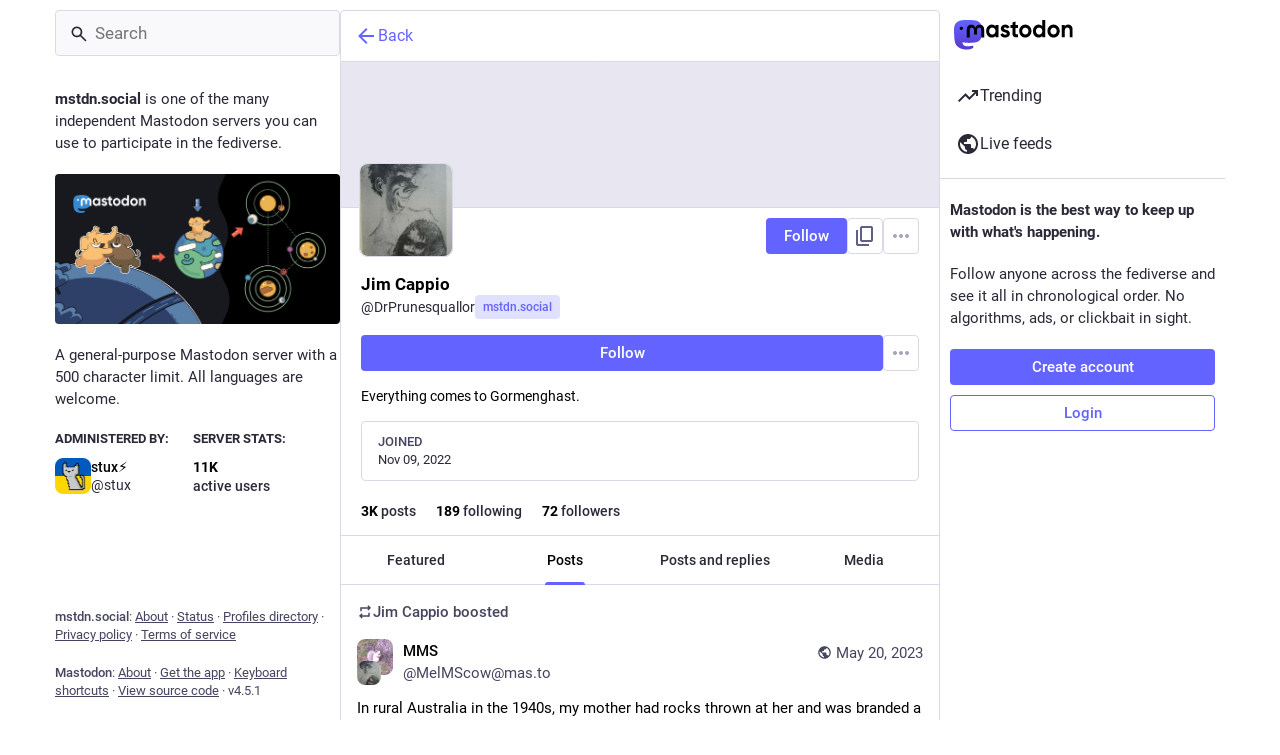

--- FILE ---
content_type: text/html; charset=utf-8
request_url: https://mstdn.social/@DrPrunesquallor
body_size: 15893
content:
<!DOCTYPE html>
<html lang='en'>
<head>
<meta charset='utf-8'>
<meta content='width=device-width, initial-scale=1, viewport-fit=cover' name='viewport'>
<link href='https://media.mstdn.social' rel='dns-prefetch'>
<link href='/packs/assets/favicon-16x16-74JBPGmr.png' rel='icon' sizes='16x16' type='image/png'>
<link href='/packs/assets/favicon-32x32-CiQz7Niw.png' rel='icon' sizes='32x32' type='image/png'>
<link href='/packs/assets/favicon-48x48-DMnduFKh.png' rel='icon' sizes='48x48' type='image/png'>
<link href='/packs/assets/apple-touch-icon-57x57-BsPGHSez.png' rel='apple-touch-icon' sizes='57x57'>
<link href='/packs/assets/apple-touch-icon-60x60-CQE7yLDO.png' rel='apple-touch-icon' sizes='60x60'>
<link href='/packs/assets/android-chrome-72x72-9LRpA3QN.png' rel='apple-touch-icon' sizes='72x72'>
<link href='/packs/assets/apple-touch-icon-76x76-BPRp9FS0.png' rel='apple-touch-icon' sizes='76x76'>
<link href='/packs/assets/apple-touch-icon-114x114-Ch7jwTNh.png' rel='apple-touch-icon' sizes='114x114'>
<link href='/packs/assets/apple-touch-icon-120x120-W9xwzzUZ.png' rel='apple-touch-icon' sizes='120x120'>
<link href='/packs/assets/android-chrome-144x144-D-ewI-KZ.png' rel='apple-touch-icon' sizes='144x144'>
<link href='/packs/assets/apple-touch-icon-152x152-s3oy-zRw.png' rel='apple-touch-icon' sizes='152x152'>
<link href='/packs/assets/apple-touch-icon-167x167-DdVi4pJj.png' rel='apple-touch-icon' sizes='167x167'>
<link href='/packs/assets/apple-touch-icon-180x180-DSCV_HvQ.png' rel='apple-touch-icon' sizes='180x180'>
<link href='/packs/assets/apple-touch-icon-1024x1024-B3Tu3EqI.png' rel='apple-touch-icon' sizes='1024x1024'>
<link color='#6364FF' href='/packs/assets/logo-symbol-icon-BQIzGafT.svg' rel='mask-icon'>
<link href='/manifest' rel='manifest'>
<meta name="theme-color" content="#181820" media="(prefers-color-scheme: dark)"><meta name="theme-color" content="#ffffff" media="(prefers-color-scheme: light)">
<meta content='yes' name='mobile-web-app-capable'>
<title>Jim Cappio (@DrPrunesquallor@mstdn.social) - Mastodon 🐘</title>
<link rel="stylesheet" crossorigin="anonymous" href="/packs/assets/themes/mastodon-light-a6xckxij.css" integrity="sha384-SM3ac62P8EzAfisG+TjcxDTJsqFSICJlZnpUa0XQYaOam7Fse49rVOxye2h0S0Dl" media="not all and (prefers-color-scheme: dark)" /><link rel="stylesheet" crossorigin="anonymous" href="/packs/assets/themes/default-D1X5U0rV.css" integrity="sha384-DgKVXIVsmQKyoseG5CuQJxZOAdhAgkQ+dARXlMHXqF3H6KwL2Kmtr4mZ7Q1uJUzk" media="(prefers-color-scheme: dark)" />


<script src="/packs/assets/polyfills-DouhSJ4p.js" crossorigin="anonymous" type="module" integrity="sha384-i/G1UxDCdSMCwjihijTYGhSDUkooK8sX4Rxo8xZurV7Anms0P8YWoi/PLzsPg9zf"></script>
<link rel="stylesheet" crossorigin="anonymous" href="/packs/assets/inert-BcT9Trv6.css" integrity="sha384-3QhUaYdsaIWdZ6XozPhzMlN6z+GCcEG6AKW7NHAKsQfUxZuHG0j9yB5wH74CZvr3" media="all" id="inert-style" />
<script src="/packs/assets/common-RWWoVJPl.js" crossorigin="anonymous" integrity="sha384-+Wt/5KVwGGqjnjpiJKyx/Yd9lLw0zWWFHLtfEGkG4yZ13nmpY5QIUgIKigPUdjhb" type="module"></script><link rel="modulepreload" href="/packs/rails-ujs.esm-CN860jmo.js" as="script" crossorigin="anonymous" integrity="sha384-yfMcx4r1NT8A/QAvn8/IcudEulhHckN3BJDtRsA8L5afESHAbxpDaYWzQrkImLdA">
<link rel="modulepreload" href="/packs/intl/en-CggNCcBL.js" as="script" crossorigin="anonymous" integrity="sha384-bNup4UloZwLL+zDQ2wlYfZ0VdWSabyd8e3CwKMdVYVMjcblvc9HLK4UbL45SBZdS">

<meta content='IU+3IkLFHTnMK1eUGEV/aQ==' name='style-nonce' nonce='IU+3IkLFHTnMK1eUGEV/aQ==' property='csp-nonce'>
<link rel="stylesheet" href="https://mstdn.social/css/custom-035bfc7a.css" media="all" />
<link href='https://mstdn.social/@DrPrunesquallor.rss' rel='alternate' type='application/rss+xml'>
<link href='https://mstdn.social/users/DrPrunesquallor' rel='alternate' type='application/activity+json'>
<meta content="profile" property="og:type">
<meta content='2.95K Posts, 189 Following, 72 Followers · Everything comes to Gormenghast.' name='description'>
<meta content="https://mstdn.social/@DrPrunesquallor" property="og:url">
<meta content="Mastodon 🐘" property="og:site_name">
<meta content="Jim Cappio (@DrPrunesquallor@mstdn.social)" property="og:title">
<meta content="2.95K Posts, 189 Following, 72 Followers · Everything comes to Gormenghast." property="og:description">
<meta content="https://media.mstdn.social/accounts/avatars/109/315/410/924/057/907/original/affdfbb3bd58163f.jpeg" property="og:image">
<meta content="400" property="og:image:width">
<meta content="400" property="og:image:height">
<meta content="summary" property="twitter:card">
<meta content="DrPrunesquallor@mstdn.social" property="profile:username">

<meta content='BANZETuPFx6AMXdXSll4Or3JvPln-20ziwq8EVFPYc0ru-qkhPxSSksFXwNHOEywRcY3_-QRB6lSQj2TTd2MPiU=' name='applicationServerKey'>
<script id="initial-state" type="application/json">{"meta":{"access_token":null,"activity_api_enabled":true,"admin":null,"domain":"mstdn.social","limited_federation_mode":false,"locale":"en","mascot":"https://media.mstdn.social/site_uploads/files/000/000/003/original/elephant_ui_plane.svg","profile_directory":true,"registrations_open":true,"repository":"mastodon/mastodon","search_enabled":true,"single_user_mode":false,"source_url":"https://github.com/mastodon/mastodon","sso_redirect":null,"status_page_url":"https://status.mstdn.social","streaming_api_base_url":"wss://mstdn.social","title":"Mastodon 🐘","landing_page":"local_feed","trends_enabled":true,"version":"4.5.1","terms_of_service_enabled":true,"local_live_feed_access":"public","remote_live_feed_access":"public","local_topic_feed_access":"public","remote_topic_feed_access":"public","auto_play_gif":null,"display_media":null,"reduce_motion":null,"use_blurhash":null},"compose":{"text":""},"accounts":{},"media_attachments":{"accept_content_types":[".jpg",".jpeg",".png",".gif",".webp",".heic",".heif",".avif",".webm",".mp4",".m4v",".mov",".ogg",".oga",".mp3",".wav",".flac",".opus",".aac",".m4a",".3gp",".wma","image/jpeg","image/png","image/gif","image/heic","image/heif","image/webp","image/avif","video/webm","video/mp4","video/quicktime","video/ogg","audio/wave","audio/wav","audio/x-wav","audio/x-pn-wave","audio/vnd.wave","audio/ogg","audio/vorbis","audio/mpeg","audio/mp3","audio/webm","audio/flac","audio/aac","audio/m4a","audio/x-m4a","audio/mp4","audio/3gpp","video/x-ms-asf"]},"settings":{},"languages":[["aa","Afar","Afaraf"],["ab","Abkhaz","аҧсуа бызшәа"],["ae","Avestan","avesta"],["af","Afrikaans","Afrikaans"],["ak","Akan","Akan"],["am","Amharic","አማርኛ"],["an","Aragonese","aragonés"],["ar","Arabic","اللغة العربية"],["as","Assamese","অসমীয়া"],["av","Avaric","авар мацӀ"],["ay","Aymara","aymar aru"],["az","Azerbaijani","azərbaycan dili"],["ba","Bashkir","башҡорт теле"],["be","Belarusian","беларуская мова"],["bg","Bulgarian","български език"],["bh","Bihari","भोजपुरी"],["bi","Bislama","Bislama"],["bm","Bambara","bamanankan"],["bn","Bengali","বাংলা"],["bo","Tibetan","བོད་ཡིག"],["br","Breton","brezhoneg"],["bs","Bosnian","bosanski jezik"],["ca","Catalan","Català"],["ce","Chechen","нохчийн мотт"],["ch","Chamorro","Chamoru"],["co","Corsican","corsu"],["cr","Cree","ᓀᐦᐃᔭᐍᐏᐣ"],["cs","Czech","čeština"],["cu","Old Church Slavonic","ѩзыкъ словѣньскъ"],["cv","Chuvash","чӑваш чӗлхи"],["cy","Welsh","Cymraeg"],["da","Danish","dansk"],["de","German","Deutsch"],["dv","Divehi","Dhivehi"],["dz","Dzongkha","རྫོང་ཁ"],["ee","Ewe","Eʋegbe"],["el","Greek","Ελληνικά"],["en","English","English"],["eo","Esperanto","Esperanto"],["es","Spanish","Español"],["et","Estonian","eesti"],["eu","Basque","euskara"],["fa","Persian","فارسی"],["ff","Fula","Fulfulde"],["fi","Finnish","suomi"],["fj","Fijian","Vakaviti"],["fo","Faroese","føroyskt"],["fr","French","Français"],["fy","Western Frisian","Frysk"],["ga","Irish","Gaeilge"],["gd","Scottish Gaelic","Gàidhlig"],["gl","Galician","galego"],["gu","Gujarati","ગુજરાતી"],["gv","Manx","Gaelg"],["ha","Hausa","هَوُسَ"],["he","Hebrew","עברית"],["hi","Hindi","हिन्दी"],["ho","Hiri Motu","Hiri Motu"],["hr","Croatian","Hrvatski"],["ht","Haitian","Kreyòl ayisyen"],["hu","Hungarian","magyar"],["hy","Armenian","Հայերեն"],["hz","Herero","Otjiherero"],["ia","Interlingua","Interlingua"],["id","Indonesian","Bahasa Indonesia"],["ie","Interlingue","Interlingue"],["ig","Igbo","Asụsụ Igbo"],["ii","Nuosu","ꆈꌠ꒿ Nuosuhxop"],["ik","Inupiaq","Iñupiaq"],["io","Ido","Ido"],["is","Icelandic","Íslenska"],["it","Italian","Italiano"],["iu","Inuktitut","ᐃᓄᒃᑎᑐᑦ"],["ja","Japanese","日本語"],["jv","Javanese","basa Jawa"],["ka","Georgian","ქართული"],["kg","Kongo","Kikongo"],["ki","Kikuyu","Gĩkũyũ"],["kj","Kwanyama","Kuanyama"],["kk","Kazakh","қазақ тілі"],["kl","Kalaallisut","kalaallisut"],["km","Khmer","ខេមរភាសា"],["kn","Kannada","ಕನ್ನಡ"],["ko","Korean","한국어"],["kr","Kanuri","Kanuri"],["ks","Kashmiri","कश्मीरी"],["ku","Kurmanji (Kurdish)","Kurmancî"],["kv","Komi","коми кыв"],["kw","Cornish","Kernewek"],["ky","Kyrgyz","Кыргызча"],["la","Latin","latine"],["lb","Luxembourgish","Lëtzebuergesch"],["lg","Ganda","Luganda"],["li","Limburgish","Limburgs"],["ln","Lingala","Lingála"],["lo","Lao","ລາວ"],["lt","Lithuanian","lietuvių kalba"],["lu","Luba-Katanga","Tshiluba"],["lv","Latvian","latviešu valoda"],["mg","Malagasy","fiteny malagasy"],["mh","Marshallese","Kajin M̧ajeļ"],["mi","Māori","te reo Māori"],["mk","Macedonian","македонски јазик"],["ml","Malayalam","മലയാളം"],["mn","Mongolian","Монгол хэл"],["mn-Mong","Traditional Mongolian","ᠮᠣᠩᠭᠣᠯ ᠬᠡᠯᠡ"],["mr","Marathi","मराठी"],["ms","Malay","Bahasa Melayu"],["ms-Arab","Jawi Malay","بهاس ملايو"],["mt","Maltese","Malti"],["my","Burmese","ဗမာစာ"],["na","Nauru","Ekakairũ Naoero"],["nb","Norwegian Bokmål","Norsk bokmål"],["nd","Northern Ndebele","isiNdebele"],["ne","Nepali","नेपाली"],["ng","Ndonga","Owambo"],["nl","Dutch","Nederlands"],["nn","Norwegian Nynorsk","Norsk Nynorsk"],["no","Norwegian","Norsk"],["nr","Southern Ndebele","isiNdebele"],["nv","Navajo","Diné bizaad"],["ny","Chichewa","chiCheŵa"],["oc","Occitan","occitan"],["oj","Ojibwe","ᐊᓂᔑᓈᐯᒧᐎᓐ"],["om","Oromo","Afaan Oromoo"],["or","Oriya","ଓଡ଼ିଆ"],["os","Ossetian","ирон æвзаг"],["pa","Punjabi","ਪੰਜਾਬੀ"],["pi","Pāli","पाऴि"],["pl","Polish","Polski"],["ps","Pashto","پښتو"],["pt","Portuguese","Português"],["qu","Quechua","Runa Simi"],["rm","Romansh","rumantsch grischun"],["rn","Kirundi","Ikirundi"],["ro","Romanian","Română"],["ru","Russian","Русский"],["rw","Kinyarwanda","Ikinyarwanda"],["sa","Sanskrit","संस्कृतम्"],["sc","Sardinian","sardu"],["sd","Sindhi","सिन्धी"],["se","Northern Sami","Davvisámegiella"],["sg","Sango","yângâ tî sängö"],["si","Sinhala","සිංහල"],["sk","Slovak","slovenčina"],["sl","Slovenian","slovenščina"],["sn","Shona","chiShona"],["so","Somali","Soomaaliga"],["sq","Albanian","Shqip"],["sr","Serbian","српски језик"],["ss","Swati","SiSwati"],["st","Southern Sotho","Sesotho"],["su","Sundanese","Basa Sunda"],["sv","Swedish","Svenska"],["sw","Swahili","Kiswahili"],["ta","Tamil","தமிழ்"],["te","Telugu","తెలుగు"],["tg","Tajik","тоҷикӣ"],["th","Thai","ไทย"],["ti","Tigrinya","ትግርኛ"],["tk","Turkmen","Türkmen"],["tl","Tagalog","Tagalog"],["tn","Tswana","Setswana"],["to","Tonga","faka Tonga"],["tr","Turkish","Türkçe"],["ts","Tsonga","Xitsonga"],["tt","Tatar","татар теле"],["tw","Twi","Twi"],["ty","Tahitian","Reo Tahiti"],["ug","Uyghur","ئۇيغۇرچە‎"],["uk","Ukrainian","Українська"],["ur","Urdu","اردو"],["uz","Uzbek","Ўзбек"],["ve","Venda","Tshivenḓa"],["vi","Vietnamese","Tiếng Việt"],["vo","Volapük","Volapük"],["wa","Walloon","walon"],["wo","Wolof","Wollof"],["xh","Xhosa","isiXhosa"],["yi","Yiddish","ייִדיש"],["yo","Yoruba","Yorùbá"],["za","Zhuang","Saɯ cueŋƅ"],["zh","Chinese","中文"],["zu","Zulu","isiZulu"],["zh-CN","Chinese (China)","简体中文"],["zh-HK","Chinese (Hong Kong)","繁體中文（香港）"],["zh-TW","Chinese (Taiwan)","繁體中文（臺灣）"],["zh-YUE","Cantonese","廣東話"],["ast","Asturian","Asturianu"],["chr","Cherokee","ᏣᎳᎩ ᎦᏬᏂᎯᏍᏗ"],["ckb","Sorani (Kurdish)","سۆرانی"],["cnr","Montenegrin","crnogorski"],["csb","Kashubian","Kaszëbsczi"],["gsw","Swiss German","Schwiizertütsch"],["jbo","Lojban","la .lojban."],["kab","Kabyle","Taqbaylit"],["ldn","Láadan","Láadan"],["lfn","Lingua Franca Nova","lingua franca nova"],["moh","Mohawk","Kanienʼkéha"],["nds","Low German","Plattdüütsch"],["pdc","Pennsylvania Dutch","Pennsilfaani-Deitsch"],["sco","Scots","Scots"],["sma","Southern Sami","Åarjelsaemien Gïele"],["smj","Lule Sami","Julevsámegiella"],["szl","Silesian","ślůnsko godka"],["tok","Toki Pona","toki pona"],["vai","Vai","ꕙꔤ"],["xal","Kalmyk","Хальмг келн"],["zba","Balaibalan","باليبلن"],["zgh","Standard Moroccan Tamazight","ⵜⴰⵎⴰⵣⵉⵖⵜ"]],"features":[],"push_subscription":null,"role":null}</script>
<script src="/packs/assets/application-_yNg7Gmh.js" crossorigin="anonymous" integrity="sha384-L8LmgBfI5P5VlLPAHEpcSUtEMeSnVIQobtd0q6siLijb7Mw5RIJxdjTRLT5uM01U" type="module"></script><link rel="modulepreload" href="/packs/index-BIOZrIGT.js" as="script" crossorigin="anonymous" integrity="sha384-vfdr94/mdhBvJ4IxorzA7FzQsEqzy31OjsvDLHuDsrnm3bPp21G/HKcL+EyMqrS5"><link rel="modulepreload" href="/packs/load_locale-B2-7PgHB.js" as="script" crossorigin="anonymous" integrity="sha384-saKwnF7tMngKwDTSNFIKYB05bWvkv0Mg6LVDYugRu4/8LHIC9GtpX8voVqN3/s7t"><link rel="modulepreload" href="/packs/client-DZIGVCsa.js" as="script" crossorigin="anonymous" integrity="sha384-fh43AxSPaiWtSRD/l9kV1tFjapBZg2nUA99ZGOH8HcpIEabTzpUSfKOaMFWoP7br"><link rel="modulepreload" href="/packs/useSelectableClick-CCTYB3hu.js" as="script" crossorigin="anonymous" integrity="sha384-5F92ZYlfIl3GFPGNWdCO5ZPX0l6Cm6C+wgUQqB/A8ka3MN/e2mRSiBdBxMjn4y9L"><link rel="modulepreload" href="/packs/Helmet-BGCXmFVq.js" as="script" crossorigin="anonymous" integrity="sha384-OpJTD3WCV19xIuG+c9uYKL4qasdQlX2IHhsvaAv3E1y2XUSAO+QV+gWf0PSIk+K/"><link rel="modulepreload" href="/packs/streaming-DV9vATDv.js" as="script" crossorigin="anonymous" integrity="sha384-n3eE8mT84xJ9USbrh+KRMF+0BJ8yooLkarSDrdwJzAwfUREt57g3wnMxH4rqhJpW"><link rel="modulepreload" href="/packs/message-CQGLPEQG.js" as="script" crossorigin="anonymous" integrity="sha384-zRJjb1Im1MJvaYWzD3y2ldOUodVzOZebG8v9oJ/4OTeWhPiUsytvD0nd5x+Fm3De"><link rel="modulepreload" href="/packs/index-BHktYmxb.js" as="script" crossorigin="anonymous" integrity="sha384-WN4YHPQHJPq1Nr6CjpyuO++7v7GmsOIjxo5oXZuh4a1fB5s3XxU2xPncNO2+GCMZ"><link rel="modulepreload" href="/packs/onboarding-DpDkSmKP.js" as="script" crossorigin="anonymous" integrity="sha384-ICwf0LzO5XlY1tkKoVTQ28DTIqRupFfm0SI0dRKdiHFSZPemby0dnvyTiXhhMcll"><link rel="modulepreload" href="/packs/modal_container-B2xgpH8w.js" as="script" crossorigin="anonymous" integrity="sha384-6QKFk2PdB03Ve9NGJpegMsLbCu4Qmj5EX34tbGgvtZbCuC/rufCtPzNUfSYqb8SI"><link rel="modulepreload" href="/packs/status_quoted-BH4Dh27s.js" as="script" crossorigin="anonymous" integrity="sha384-uOe1rfwhY5vW6uvxmTPxaMJOciIs1RuCah1P5xstuCSBxcH09r90wUgnlyqgZ7O+"><link rel="modulepreload" href="/packs/short_number-DTk--sdG.js" as="script" crossorigin="anonymous" integrity="sha384-rdLMWyfyMBCuDtDD29Go+IxrxWkw9JB88JWkOQ/T2WodxWjLPtA3ZMHqMSrBq9U2"><link rel="modulepreload" href="/packs/familiar_followers-BHfWMrKZ.js" as="script" crossorigin="anonymous" integrity="sha384-+gsgj3BhtfkhL4DbDLWLG2U7t/0lSZVFK5ADvfjJqBpSafayylgb8x8mGnb7vI6W"><link rel="modulepreload" href="/packs/avatar_group-CDX_Md3k.js" as="script" crossorigin="anonymous" integrity="sha384-D0CXS2GT66kdrB/jft+uCTKg4/HeVdNRb8iT1QrzoKaCdkBK9JKHBlDs3i9EHwjQ"><link rel="modulepreload" href="/packs/counters-B8SmA2By.js" as="script" crossorigin="anonymous" integrity="sha384-BGGS1rz//KD9H42V36K6e0ciI7+dJyY9Y1T3lxsPcAFsj7PjdcIjyER+sg6uFXjs"><link rel="modulepreload" href="/packs/follow_button-BD643Giv.js" as="script" crossorigin="anonymous" integrity="sha384-PRGoQ8xUcyr4HQ/0WquwoCj61W1ileWy1IxdRJgnhyEY90CE/Xv2y0jkKfTQIR1V"><link rel="modulepreload" href="/packs/useTimeout-DTphmQBa.js" as="script" crossorigin="anonymous" integrity="sha384-PEvnfZXYdh6d+qNRpXXa0VVPy7YVeiASg2Fbn7szFCsLl1FdBCYtl7QVaXLmsdRS"><link rel="modulepreload" href="/packs/media_modal-DRR82hTJ.js" as="script" crossorigin="anonymous" integrity="sha384-V/lfu2f/kN/9UHoj4T914s+Isiq0bJtEYHqS2SVYLbppHvdJVwFnVYCz/+NaMnEG"><link rel="modulepreload" href="/packs/bundle_column_error-CMmNZL5O.js" as="script" crossorigin="anonymous" integrity="sha384-AVREMw/JxeU0JRPNYH+RfQQwJwtk+UF4MYHYu1kUZwpbqH4oLvBhuF1sapVv1RUT"><link rel="modulepreload" href="/packs/navigation_bar-DmdRBLmX.js" as="script" crossorigin="anonymous" integrity="sha384-nwpWNKkEAHBXUzueaLEzszv1qCKJ+oH7DrZqBWHdbqCXbzH43ymOn8/KFKdxnCwg"><link rel="modulepreload" href="/packs/scroll-BygYx8ga.js" as="script" crossorigin="anonymous" integrity="sha384-jIZOX3+fCnbj97stw4XNycf0ur8+QQ918rmIdhs0BF/k3eiL1jwTf6L4DbvbAk+I"><link rel="modulepreload" href="/packs/column_header-DVF9n7wN.js" as="script" crossorigin="anonymous" integrity="sha384-pwUw6ib9zFQmlUfd4gBPrHNbjSZSxekumJgvOQgy5o/ctoka4gp4Qf60/fKi3UQd"><link rel="modulepreload" href="/packs/column-2aQxb_wK.js" as="script" crossorigin="anonymous" integrity="sha384-5e0HBO1+LB/Hm+QPBhZ74hxNSdJ5dlbo7shBon8HRT24QkdjBTzj7DsQA+FwwakU"><link rel="modulepreload" href="/packs/index-Dc3zU7mv.js" as="script" crossorigin="anonymous" integrity="sha384-jWElDqnrIAB0bWgtpRpWvXSq3qJA806by3Bjow7g5TqyJej8iFqgJjVtfPuNwCzP"><link rel="modulepreload" href="/packs/server_hero_image-CsOC28UD.js" as="script" crossorigin="anonymous" integrity="sha384-lC0Y1D0yNOcAp/PLggpTn6H2p8OkbM2cYV15q9qrtHlf30DIS4ZK9rhmcGXc+lsi"><link rel="modulepreload" href="/packs/skeleton-CBMHV7xu.js" as="script" crossorigin="anonymous" integrity="sha384-0rr6YWkTWu3Q0sRVlLvh7lhVFI7ky8B+hNAe8nyG+Bsn5fLplTcA5PxSLDSdqE9v"><link rel="modulepreload" href="/packs/search-DaxPcSRh.js" as="script" crossorigin="anonymous" integrity="sha384-k+ohpms0J/xHjjNwkit0j57DA0zkSV042USQ+Z4n3lmwgFkX/14u+AG83hw75BqX"><link rel="modulepreload" href="/packs/compose_form_container-BO4t7JLQ.js" as="script" crossorigin="anonymous" integrity="sha384-E2MUPcaYA/NBVgWDW3HvtNK1UMWXW46BRT2DZOYyfRA/3itNvAiIzk2W12enxepJ"><link rel="modulepreload" href="/packs/link_footer-BEhjri2u.js" as="script" crossorigin="anonymous" integrity="sha384-VO1uzomXtAYTzFfP43v+W7UWsFLKYlFbxfdFc83r8pToe2uIW9ufhXQXh41vtGZ2"><link rel="modulepreload" href="/packs/index-BSaz3Fa0.js" as="script" crossorigin="anonymous" integrity="sha384-ruDFJCiVNYOeeBEiOVMxHJvaIQa78NZm8goAQTs1cMX//lYLfxbK7E7tI7Bz1onW"><link rel="modulepreload" href="/packs/intl_provider-roR__l54.js" as="script" crossorigin="anonymous" integrity="sha384-sZHSxRjog0NXl4cnjtleWbWcFKmbRQbko6zUHCpTjvD+w0izIaQ3AxhTrmv0LXBy"><link rel="modulepreload" href="/packs/scroll_context-Dbp7mrJ5.js" as="script" crossorigin="anonymous" integrity="sha384-gvxy6QukhqxCV6BHGHFBwpjLfn6eY5ECWNOSwBMfHKlBBEpRsgSgg78fZztX5zeX"><link rel="modulepreload" href="/packs/ready-DpOgoWSg.js" as="script" crossorigin="anonymous" integrity="sha384-22hVUedg0ViqHBSq0xZOejCiuRf00gNIUPOuN3DqhipWYIaGi2H3wdFJxpJo3ZRJ"><link rel="modulepreload" href="/packs/relative_timestamp-BknW0uz8.js" as="script" crossorigin="anonymous" integrity="sha384-xLGht8NL9iJSPVsxaCokHlcwUywOOpl0MSqXOTuChRWUHjfWu+U3/7A/tB6uPYn5"><link rel="modulepreload" href="/packs/index-DUY7J2K7.js" as="script" crossorigin="anonymous" integrity="sha384-AA2upUZgniO0wHTCPjsggtFkY6+fuxT9VmGm0pQo/HYjHU7u43FDMV9f3fXq1/Lj"><link rel="modulepreload" href="/packs/api-CGwRZZlV.js" as="script" crossorigin="anonymous" integrity="sha384-NBl5wa+eUVYVGDJt4l4d6r4vNvca7hMboBwNTZHY5MCoG+jD4wMyFpzkaCubMXyt"><link rel="modulepreload" href="/packs/index-DiPYjm3h.js" as="script" crossorigin="anonymous" integrity="sha384-LRo4fOi630D7fNc/37wm94vCvC6uoOWywtEqNH4Xtpew6NWh93iXWXxTwD0Ywkdi"><link rel="modulepreload" href="/packs/index-CwZ-J9Xz.js" as="script" crossorigin="anonymous" integrity="sha384-W8HQG8EWm+kvbbXYHX5CgeN5d2m+t1q5roAzzgAw73QB4NzBE9I4VI6mG2M2kZP5"><link rel="modulepreload" href="/packs/react-textarea-autosize.browser.esm-Bf24aMLT.js" as="script" crossorigin="anonymous" integrity="sha384-i6LwSJNt2eXXRrc+xs7dtCjyR0sde7PmrDRQYE9RHzo4Wp/PYore/Y2rr2jSojcW"><link rel="modulepreload" href="/packs/use-isomorphic-layout-effect.browser.esm-D89OLa4V.js" as="script" crossorigin="anonymous" integrity="sha384-yzY8clxO1kI6Doc7aFvkAiI1+LPbpiZaQEvm0eojJEtbF5Pcb0zLOiV8C2xA1Ua0"><link rel="modulepreload" href="/packs/embedded_status-Dvq8Y7WL.js" as="script" crossorigin="anonymous" integrity="sha384-C/itJTVRIVqX+U/rqxl1AofnuPB85/vt5TyswkmM/ZS7IoVQHvVnxjjjfl+++B5V"><link rel="modulepreload" href="/packs/embedded_status_content-BuJABfpO.js" as="script" crossorigin="anonymous" integrity="sha384-CgaYGK9IU/q+uRyVBEn7R/hRnp7s9MUeehST6w2Hx89AXaFvnfHwb5C84zooaLIo"><link rel="modulepreload" href="/packs/gif-El6eD1H5.js" as="script" crossorigin="anonymous" integrity="sha384-KCriy6C44XmgYMV26MnKTHJo4q9CzbKRmPAeJPhPWPbfYA4C4ERxqmT78kWTZElu"><link rel="modulepreload" href="/packs/unfold_more-c-pVQsHd.js" as="script" crossorigin="anonymous" integrity="sha384-rPQfsta72BjwpWUHibIwWtCny9zjNsAVv/86uhm6jrs+tUGUDCxFa88FgOUDbSHn"><link rel="modulepreload" href="/packs/dropdown_selector-Twc-mae1.js" as="script" crossorigin="anonymous" integrity="sha384-I3sW8+UJaTvpDFZlRfFurPZU0lIbhVmVa8aw0B5JoA1atBtoMBioeGkp3znLEw0F"><link rel="modulepreload" href="/packs/info-Cty2Hhuu.js" as="script" crossorigin="anonymous" integrity="sha384-+t5qbobbGUzmdeUBd26LBcoGwkl7dr2osCy1Pa1sLbmPjhjtVsQvbywAQNt4xnTi"><link rel="modulepreload" href="/packs/numbers-BLyy7tyF.js" as="script" crossorigin="anonymous" integrity="sha384-cq6MiPGwO6bw4zSmQ5ZiG9fD+AXZVyalfRjO/t8k/oHS3EAnl8Oj3e3OfsA+sQBr"><link rel="modulepreload" href="/packs/index-DrKqCwuu.js" as="script" crossorigin="anonymous" integrity="sha384-cUcAp4Gz4jHSlXlrYR7OJlXyyFu2EpDLPKZGDvaEDy4gW7Yyzh27k8wjEtj4Viwj"><link rel="modulepreload" href="/packs/chevron_left-qdYzT0cW.js" as="script" crossorigin="anonymous" integrity="sha384-VbPXnUeuLdzV96iUykr+96ctxJH3f5tGV0ZAa/wh0Ba4q9T/I0sUGaaXdi++Hn5c"><link rel="modulepreload" href="/packs/use-gesture-react.esm-C8TgiIze.js" as="script" crossorigin="anonymous" integrity="sha384-nYzIJA87mChjoykuYJrAhfq52Y6K5U4C55C657bBh12HhjoIBK29+UcUkSlIEF+a"><link rel="modulepreload" href="/packs/add-CjkgscsF.js" as="script" crossorigin="anonymous" integrity="sha384-9W3Tsqbbq6liJGYPjOpj7I7cYgJHyipAtnAzayQrGaWimoD6RHkPjmiFbe5wGRL7"><link rel="modulepreload" href="/packs/home-fill-D6LXevZ0.js" as="script" crossorigin="anonymous" integrity="sha384-rnWyuC3eVORUr2/3LHAjjzdSbEorVg52J5p62GU1j9sKOp6ZOJDoELMg7mLwCAXD"><link rel="modulepreload" href="/packs/settings-DYsM5NC9.js" as="script" crossorigin="anonymous" integrity="sha384-xKaxCDrn6WVtDHJby63URdFhPFVxSMnlc7dqenvgzmxwjl1xbKfcxBlSxL7zJ1Z3"><link rel="modulepreload" href="/packs/notifications-DrT7LgxG.js" as="script" crossorigin="anonymous" integrity="sha384-YhBMrWMQ3kWkMJeKd8EchyKrZMxxE6xd7DMk4tig8X3XdJGPzpn5ZYETlemU3sJY"><link rel="modulepreload" href="/packs/notifications-BC9L1lLo.js" as="script" crossorigin="anonymous" integrity="sha384-uIPhib7GC25Xn+ciyVy6mdJEw+rcvAFcOAG0kDMwg/t0ORNfRnyxlGp/pkTgv4Mz"><link rel="modulepreload" href="/packs/hashtags-D0J5FF0e.js" as="script" crossorigin="anonymous" integrity="sha384-dCoumkCYjmyYODb7+ZXMNCcflG9quKDiOqx5LsVnxWq6LHBvwZGozkEo7ebDCbvg"><link rel="modulepreload" href="/packs/icon_with_badge-CXnwbzyr.js" as="script" crossorigin="anonymous" integrity="sha384-1psI6k1biKislZKrtK79vigqumPArJJv30vppiluC83JzBlfxuqPN4FwymmdvgN+"><link rel="modulepreload" href="/packs/verified_badge-BCJ1zSTS.js" as="script" crossorigin="anonymous" integrity="sha384-mORe0asMZ+465WbRsjFc/LDEKLPLsMl5IR15BcDYUPRAEImRFisgmMzbQmb/O0xW"><link rel="modulepreload" href="/packs/check_box-DLXuBG3J.js" as="script" crossorigin="anonymous" integrity="sha384-0L07CeAvvb2ZPcCRyoKR1VA/yFGWXYPwBbdcsaMMk/T8SXMrDx2BWqKM4OOSxgMt"><link rel="modulepreload" href="/packs/done-BfzPPzsI.js" as="script" crossorigin="anonymous" integrity="sha384-bwnbETfqpkOfGozXPbfWuGbHN3xCRlGf7+S1t4BPAjc4Sw8RG7J2+dzNsAZApc9I"><link rel="modulepreload" href="/packs/emoji_picker_dropdown_container-DfhDL4tu.js" as="script" crossorigin="anonymous" integrity="sha384-bK7gey8tyYjgO2i/nfFCdjwC4S7dworKUm8fec2k5UFmxrlLAzJD8KTzzDddqE/U"><link rel="modulepreload" href="/packs/fuzzysort-dhk9fCpm.js" as="script" crossorigin="anonymous" integrity="sha384-Z+r32VKvnRDnCAiFXBXAqMsrr4EsI1HX649PrhCOe+qn4WgkoN97NVP7pJVLbFVd"><link rel="modulepreload" href="/packs/edit-CAvvXeyo.js" as="script" crossorigin="anonymous" integrity="sha384-mRLg+wZV8y1e3x88WAQVb0frLbF86J7ECWD125N+rn+Pe9rqc4gUrJ5+mQGfBnmi"><link rel="modulepreload" href="/packs/bookmarks-fill-D2OXKzDK.js" as="script" crossorigin="anonymous" integrity="sha384-Eq37GSiwnM9RNHoIgVdb9kHBrGmHyK7Bd7BqcDL2S942AOZYN2ruD+l46QO3/N65"><link rel="modulepreload" href="/packs/person_add-fill-eNTj3QP1.js" as="script" crossorigin="anonymous" integrity="sha384-/Fi7EeqLM2umi5nsuFkloc1HQhqHRjOmTR59FivgNfd6/RrgwOoIQqHNpf5ZC641"><link rel="modulepreload" href="/packs/person_add-D68hA1Gw.js" as="script" crossorigin="anonymous" integrity="sha384-8cCmm0HVJP8FaTqk7KVcsosO+UyseyL5kd1XVkc06T6j1TZHIMowtEQkFxTZb1t+"><link rel="modulepreload" href="/packs/trending_up-Dk3hw0Io.js" as="script" crossorigin="anonymous" integrity="sha384-pKw+ZiAPTETZHeEbzm+goOmO5HNlrb7VzccdGH323sFDrxbL+7X3NkKyHvWDJG8o"><link rel="modulepreload" href="/packs/tag-CVyGYdJ6.js" as="script" crossorigin="anonymous" integrity="sha384-TYDMsAZ35hvgZ94fIb3drptdVed7aXtEj+Ju4EWGJQXrGlB+1+MbuhdfW6XLppXY"><link rel="modulepreload" href="/packs/list_alt-Bjhx0X5H.js" as="script" crossorigin="anonymous" integrity="sha384-aLIhDVG1hk7br6EFFCe910ZIyBB+6l6K+cACdYhWxTlT2hBO46XNPLFUFP3dhjgf"><link rel="modulepreload" href="/packs/lists-DBI5SdiH.js" as="script" crossorigin="anonymous" integrity="sha384-aMqZH7wrEwV8ZlgSQiVe6uutS1kO77jNXjDuMljejet0IsGvb7suTHO31jrVHQnU"><link rel="modulepreload" href="/packs/hashtag-CoEpuGpU.js" as="script" crossorigin="anonymous" integrity="sha384-Cvqz4mhJVosofcwywoP8XmNdPSRJbRro8rfh/PgPLdLyqI5LxW3zA1bgfhDXpbYh"><link rel="modulepreload" href="/packs/index-CSRW9xAL.js" as="script" crossorigin="anonymous" integrity="sha384-9M6fCRXfGw5aeFw7cS9icb2bu0zEs2uTjuxMUG3WeSs7TiWDCyUzMW4MWPSMeOqF"><link rel="stylesheet" href="/packs/assets/compose_form_container-D8HBmaSh.css" integrity="sha384-hjY308WloggahHkay1PearY31vO6kJkmW/gx9OD03gb7OE549JNJTylIBwNGUFED" media="screen" />

</head>
<body class='app-body theme-system custom-scrollbars no-reduce-motion'>
<div class='notranslate app-holder' data-props='{&quot;locale&quot;:&quot;en&quot;}' id='mastodon'>
<noscript>
<img alt="Mastodon" src="/packs/assets/logo-DXQkHAe5.svg" />
<div>
To use the Mastodon web application, please enable JavaScript. Alternatively, try one of the <a href="https://joinmastodon.org/apps">native apps</a> for Mastodon for your platform.
</div>
</noscript>
</div>


<div aria-hidden='true' class='logo-resources' inert tabindex='-1'>
<svg xmlns="http://www.w3.org/2000/svg" xmlns:xlink="http://www.w3.org/1999/xlink" width="79" height="79" viewBox="0 0 79 75"><symbol id="logo-symbol-icon"><path d="M63 45.3v-20c0-4.1-1-7.3-3.2-9.7-2.1-2.4-5-3.7-8.5-3.7-4.1 0-7.2 1.6-9.3 4.7l-2 3.3-2-3.3c-2-3.1-5.1-4.7-9.2-4.7-3.5 0-6.4 1.3-8.6 3.7-2.1 2.4-3.1 5.6-3.1 9.7v20h8V25.9c0-4.1 1.7-6.2 5.2-6.2 3.8 0 5.8 2.5 5.8 7.4V37.7H44V27.1c0-4.9 1.9-7.4 5.8-7.4 3.5 0 5.2 2.1 5.2 6.2V45.3h8ZM74.7 16.6c.6 6 .1 15.7.1 17.3 0 .5-.1 4.8-.1 5.3-.7 11.5-8 16-15.6 17.5-.1 0-.2 0-.3 0-4.9 1-10 1.2-14.9 1.4-1.2 0-2.4 0-3.6 0-4.8 0-9.7-.6-14.4-1.7-.1 0-.1 0-.1 0s-.1 0-.1 0 0 .1 0 .1 0 0 0 0c.1 1.6.4 3.1 1 4.5.6 1.7 2.9 5.7 11.4 5.7 5 0 9.9-.6 14.8-1.7 0 0 0 0 0 0 .1 0 .1 0 .1 0 0 .1 0 .1 0 .1.1 0 .1 0 .1.1v5.6s0 .1-.1.1c0 0 0 0 0 .1-1.6 1.1-3.7 1.7-5.6 2.3-.8.3-1.6.5-2.4.7-7.5 1.7-15.4 1.3-22.7-1.2-6.8-2.4-13.8-8.2-15.5-15.2-.9-3.8-1.6-7.6-1.9-11.5-.6-5.8-.6-11.7-.8-17.5C3.9 24.5 4 20 4.9 16 6.7 7.9 14.1 2.2 22.3 1c1.4-.2 4.1-1 16.5-1h.1C51.4 0 56.7.8 58.1 1c8.4 1.2 15.5 7.5 16.6 15.6Z" fill="currentColor"></path></symbol><use xlink:href="#logo-symbol-icon"></use></svg>
<svg xmlns="http://www.w3.org/2000/svg" xmlns:xlink="http://www.w3.org/1999/xlink" width="261" height="66" viewBox="0 0 261 66" fill="none">
<symbol id="logo-symbol-wordmark"><path d="M60.7539 14.4034C59.8143 7.41942 53.7273 1.91557 46.5117 0.849066C45.2943 0.668854 40.6819 0.0130005 29.9973 0.0130005H29.9175C19.2299 0.0130005 16.937 0.668854 15.7196 0.849066C8.70488 1.88602 2.29885 6.83152 0.744617 13.8982C-0.00294988 17.3784 -0.0827298 21.2367 0.0561464 24.7759C0.254119 29.8514 0.292531 34.918 0.753482 39.9728C1.07215 43.3305 1.62806 46.6614 2.41704 49.9406C3.89445 55.9969 9.87499 61.0369 15.7344 63.0931C22.0077 65.2374 28.7542 65.5934 35.2184 64.1212C35.9295 63.9558 36.6318 63.7638 37.3252 63.5451C38.8971 63.0459 40.738 62.4875 42.0913 61.5067C42.1099 61.4929 42.1251 61.4751 42.1358 61.4547C42.1466 61.4342 42.1526 61.4116 42.1534 61.3885V56.4903C42.153 56.4687 42.1479 56.4475 42.1383 56.4281C42.1287 56.4088 42.1149 56.3918 42.0979 56.3785C42.0809 56.3652 42.0611 56.3559 42.04 56.3512C42.019 56.3465 41.9971 56.3466 41.9761 56.3514C37.8345 57.3406 33.5905 57.8364 29.3324 57.8286C22.0045 57.8286 20.0336 54.3514 19.4693 52.9038C19.0156 51.6527 18.7275 50.3476 18.6124 49.0218C18.6112 48.9996 18.6153 48.9773 18.6243 48.9569C18.6333 48.9366 18.647 48.9186 18.6643 48.9045C18.6816 48.8904 18.7019 48.8805 18.7237 48.8758C18.7455 48.871 18.7681 48.8715 18.7897 48.8771C22.8622 49.8595 27.037 50.3553 31.2265 50.3542C32.234 50.3542 33.2387 50.3542 34.2463 50.3276C38.4598 50.2094 42.9009 49.9938 47.0465 49.1843C47.1499 49.1636 47.2534 49.1459 47.342 49.1193C53.881 47.8637 60.1038 43.9227 60.7362 33.9431C60.7598 33.5502 60.8189 29.8278 60.8189 29.4201C60.8218 28.0345 61.2651 19.5911 60.7539 14.4034Z" fill="url(#paint0_linear_89_11)"></path>
<path d="M12.3442 18.3034C12.3442 16.2668 13.9777 14.6194 15.997 14.6194C18.0163 14.6194 19.6497 16.2668 19.6497 18.3034C19.6497 20.34 18.0163 21.9874 15.997 21.9874C13.9777 21.9874 12.3442 20.34 12.3442 18.3034Z" fill="currentColor"></path>
<path d="M66.1484 21.4685V38.3839H59.4988V21.9744C59.4988 18.5109 58.0583 16.7597 55.1643 16.7597C51.9746 16.7597 50.3668 18.8482 50.3668 22.9603V31.9499H43.7687V22.9603C43.7687 18.8352 42.1738 16.7597 38.9712 16.7597C36.0901 16.7597 34.6367 18.5109 34.6367 21.9744V38.3839H28V21.4685C28 18.018 28.8746 15.268 30.6238 13.2314C32.4374 11.1948 34.8039 10.157 37.7365 10.157C41.132 10.157 43.7172 11.4802 45.415 14.1135L47.0742 16.9154L48.7334 14.1135C50.4311 11.4802 53.0035 10.157 56.4119 10.157C59.3444 10.157 61.711 11.1948 63.5246 13.2314C65.2738 15.268 66.1484 18.005 66.1484 21.4685ZM89.0297 29.8743C90.4059 28.4085 91.0619 26.5795 91.0619 24.3613C91.0619 22.1431 90.4059 20.3011 89.0297 18.9001C87.7049 17.4343 86.0329 16.7338 84.0007 16.7338C81.9685 16.7338 80.2965 17.4343 78.9717 18.9001C77.6469 20.3011 76.991 22.1431 76.991 24.3613C76.991 26.5795 77.6469 28.4215 78.9717 29.8743C80.2965 31.2753 81.9685 31.9888 84.0007 31.9888C86.0329 31.9888 87.7049 31.2883 89.0297 29.8743ZM91.0619 10.8316H97.6086V37.891H91.0619V34.6999C89.0811 37.3462 86.3416 38.6563 82.7788 38.6563C79.2161 38.6563 76.4765 37.3073 74.0456 34.5442C71.6533 31.7812 70.4443 28.3696 70.4443 24.3743C70.4443 20.3789 71.6661 17.0192 74.0456 14.2561C76.4893 11.4931 79.3833 10.0922 82.7788 10.0922C86.1744 10.0922 89.0811 11.3894 91.0619 14.0356V10.8445V10.8316ZM119.654 23.8683C121.583 25.3342 122.548 27.3837 122.496 29.9781C122.496 32.7411 121.532 34.9075 119.551 36.4122C117.57 37.878 115.178 38.6304 112.284 38.6304C107.049 38.6304 103.499 36.4641 101.621 32.1963L107.306 28.7847C108.065 31.1067 109.737 32.3001 112.284 32.3001C114.625 32.3001 115.782 31.5477 115.782 29.9781C115.782 28.8366 114.265 27.8118 111.165 27.0075C109.995 26.6833 109.03 26.359 108.271 26.0865C107.204 25.6585 106.29 25.1655 105.532 24.5688C103.654 23.103 102.689 21.1572 102.689 18.6666C102.689 16.0203 103.602 13.9059 105.429 12.3882C107.306 10.8186 109.596 10.0662 112.335 10.0662C116.709 10.0662 119.898 11.9601 121.982 15.7998L116.4 19.0428C115.59 17.2008 114.213 16.2798 112.335 16.2798C110.355 16.2798 109.39 17.0321 109.39 18.498C109.39 19.6395 110.908 20.6643 114.008 21.4685C116.4 22.0134 118.278 22.8176 119.641 23.8554L119.654 23.8683ZM140.477 17.538H134.741V28.7977C134.741 30.1468 135.255 30.964 136.22 31.3402C136.927 31.6126 138.355 31.6645 140.49 31.5607V37.891C136.079 38.4358 132.876 37.9948 130.998 36.5419C129.12 35.1409 128.207 32.5336 128.207 28.8106V17.538H123.795V10.8316H128.207V5.37038L134.754 3.25595V10.8316H140.49V17.538H140.477ZM161.352 29.7187C162.677 28.3177 163.333 26.5276 163.333 24.3613C163.333 22.195 162.677 20.4178 161.352 19.0039C160.027 17.6029 158.407 16.8894 156.426 16.8894C154.445 16.8894 152.825 17.5899 151.5 19.0039C150.227 20.4697 149.571 22.2469 149.571 24.3613C149.571 26.4757 150.227 28.2529 151.5 29.7187C152.825 31.1196 154.445 31.8331 156.426 31.8331C158.407 31.8331 160.027 31.1326 161.352 29.7187ZM146.883 34.5313C144.297 31.7682 143.024 28.4215 143.024 24.3613C143.024 20.3011 144.297 17.0062 146.883 14.2432C149.468 11.4802 152.67 10.0792 156.426 10.0792C160.182 10.0792 163.384 11.4802 165.97 14.2432C168.555 17.0062 169.88 20.4178 169.88 24.3613C169.88 28.3047 168.555 31.7682 165.97 34.5313C163.384 37.2943 160.233 38.6434 156.426 38.6434C152.619 38.6434 149.468 37.2943 146.883 34.5313ZM191.771 29.8743C193.095 28.4085 193.751 26.5795 193.751 24.3613C193.751 22.1431 193.095 20.3011 191.771 18.9001C190.446 17.4343 188.774 16.7338 186.742 16.7338C184.709 16.7338 183.037 17.4343 181.661 18.9001C180.336 20.3011 179.68 22.1431 179.68 24.3613C179.68 26.5795 180.336 28.4215 181.661 29.8743C183.037 31.2753 184.761 31.9888 186.742 31.9888C188.722 31.9888 190.446 31.2883 191.771 29.8743ZM193.751 0H200.298V37.891H193.751V34.6999C191.822 37.3462 189.082 38.6563 185.52 38.6563C181.957 38.6563 179.179 37.3073 176.735 34.5442C174.343 31.7812 173.134 28.3696 173.134 24.3743C173.134 20.3789 174.356 17.0192 176.735 14.2561C179.166 11.4931 182.111 10.0922 185.52 10.0922C188.928 10.0922 191.822 11.3894 193.751 14.0356V0.0129719V0ZM223.308 29.7057C224.633 28.3047 225.289 26.5146 225.289 24.3483C225.289 22.182 224.633 20.4048 223.308 18.9909C221.983 17.5899 220.363 16.8765 218.382 16.8765C216.401 16.8765 214.78 17.577 213.456 18.9909C212.182 20.4567 211.526 22.2339 211.526 24.3483C211.526 26.4627 212.182 28.2399 213.456 29.7057C214.78 31.1067 216.401 31.8201 218.382 31.8201C220.363 31.8201 221.983 31.1196 223.308 29.7057ZM208.838 34.5183C206.253 31.7553 204.98 28.4085 204.98 24.3483C204.98 20.2881 206.253 16.9932 208.838 14.2302C211.424 11.4672 214.626 10.0662 218.382 10.0662C222.137 10.0662 225.34 11.4672 227.925 14.2302C230.511 16.9932 231.835 20.4048 231.835 24.3483C231.835 28.2918 230.511 31.7553 227.925 34.5183C225.34 37.2813 222.189 38.6304 218.382 38.6304C214.575 38.6304 211.424 37.2813 208.838 34.5183ZM260.17 21.261V37.878H253.623V22.1301C253.623 20.34 253.173 18.9909 252.247 17.9661C251.385 17.0451 250.164 16.5651 248.594 16.5651C244.89 16.5651 243.012 18.7833 243.012 23.2716V37.878H236.466V10.8316H243.012V13.867C244.581 11.3245 247.077 10.0792 250.575 10.0792C253.366 10.0792 255.656 11.0521 257.431 13.0498C259.257 15.0474 260.17 17.7586 260.17 21.274" fill="currentColor"></path>
<defs>
<linearGradient id="paint0_linear_89_11" x1="30.5" y1="0.0130005" x2="30.5" y2="65.013" gradientUnits="userSpaceOnUse">
<stop stop-color="#6364FF"></stop>
<stop offset="1" stop-color="#563ACC"></stop>
</linearGradient>
</defs></symbol><use xlink:href="#logo-symbol-wordmark"></use>
</svg>
</div>
</body>
</html>


--- FILE ---
content_type: application/javascript
request_url: https://mstdn.social/packs/index-DrKqCwuu.js
body_size: 5599
content:
import{g as Ze}from"./index-BIOZrIGT.js";import{r as K}from"./client-DZIGVCsa.js";import{r as et}from"./short_number-DTk--sdG.js";import{cq as Fe}from"./useSelectableClick-CCTYB3hu.js";var te={},re,Ce;function ze(){if(Ce)return re;Ce=1;function i(r){if(r&&r.__esModule)return r;var a={};if(r!=null){for(var o in r)if(Object.prototype.hasOwnProperty.call(r,o)){var n=Object.defineProperty&&Object.getOwnPropertyDescriptor?Object.getOwnPropertyDescriptor(r,o):{};n.get||n.set?Object.defineProperty(a,o,n):a[o]=r[o]}}return a.default=r,a}return re=i,re}var C={},ie,Re;function tt(){if(Re)return ie;Re=1;function i(r){return r&&r.__esModule?r:{default:r}}return ie=i,ie}var z,Me;function rt(){if(Me)return z;Me=1;function i(){return z=i=Object.assign||function(r){for(var a=1;a<arguments.length;a++){var o=arguments[a];for(var n in o)Object.prototype.hasOwnProperty.call(o,n)&&(r[n]=o[n])}return r},i.apply(this,arguments)}return z=i,z}var ne,qe;function it(){if(qe)return ne;qe=1;function i(r,a){if(r==null)return{};var o={},n=Object.keys(r),u,p;for(p=0;p<n.length;p++)u=n[p],!(a.indexOf(u)>=0)&&(o[u]=r[u]);return o}return ne=i,ne}var ae,Le;function nt(){if(Le)return ae;Le=1;var i=it();function r(a,o){if(a==null)return{};var n=i(a,o),u,p;if(Object.getOwnPropertySymbols){var S=Object.getOwnPropertySymbols(a);for(p=0;p<S.length;p++)u=S[p],!(o.indexOf(u)>=0)&&Object.prototype.propertyIsEnumerable.call(a,u)&&(n[u]=a[u])}return n}return ae=r,ae}var oe,Oe;function at(){if(Oe)return oe;Oe=1;function i(r,a){if(!(r instanceof a))throw new TypeError("Cannot call a class as a function")}return oe=i,oe}var se,Te;function ot(){if(Te)return se;Te=1;function i(a,o){for(var n=0;n<o.length;n++){var u=o[n];u.enumerable=u.enumerable||!1,u.configurable=!0,"value"in u&&(u.writable=!0),Object.defineProperty(a,u.key,u)}}function r(a,o,n){return o&&i(a.prototype,o),n&&i(a,n),a}return se=r,se}var N,Pe;function st(){if(Pe)return N;Pe=1;function i(a){return typeof Symbol=="function"&&typeof Symbol.iterator=="symbol"?i=function(n){return typeof n}:i=function(n){return n&&typeof Symbol=="function"&&n.constructor===Symbol&&n!==Symbol.prototype?"symbol":typeof n},i(a)}function r(a){return typeof Symbol=="function"&&i(Symbol.iterator)==="symbol"?N=r=function(n){return i(n)}:N=r=function(n){return n&&typeof Symbol=="function"&&n.constructor===Symbol&&n!==Symbol.prototype?"symbol":i(n)},r(a)}return N=r,N}var ue,Ee;function ut(){if(Ee)return ue;Ee=1;function i(r){if(r===void 0)throw new ReferenceError("this hasn't been initialised - super() hasn't been called");return r}return ue=i,ue}var le,Ie;function lt(){if(Ie)return le;Ie=1;var i=st(),r=ut();function a(o,n){return n&&(i(n)==="object"||typeof n=="function")?n:r(o)}return le=a,le}var B,Ne;function dt(){if(Ne)return B;Ne=1;function i(r){return B=i=Object.setPrototypeOf?Object.getPrototypeOf:function(o){return o.__proto__||Object.getPrototypeOf(o)},i(r)}return B=i,B}var G,De;function ft(){if(De)return G;De=1;function i(r,a){return G=i=Object.setPrototypeOf||function(n,u){return n.__proto__=u,n},i(r,a)}return G=i,G}var de,Xe;function ct(){if(Xe)return de;Xe=1;var i=ft();function r(a,o){if(typeof o!="function"&&o!==null)throw new TypeError("Super expression must either be null or a function");a.prototype=Object.create(o&&o.prototype,{constructor:{value:a,writable:!0,configurable:!0}}),o&&i(a,o)}return de=r,de}var fe={},ce,We;function Q(){if(We)return ce;We=1;function i(r){return r&&r.__esModule?r:{default:r}}return ce=i,ce}var D={},He;function pt(){if(He)return D;He=1;var i=Q();Object.defineProperty(D,"__esModule",{value:!0}),D.default=void 0;var r=i(K());i(Fe());var a=function(u){u.index;var p=u.children;r.default.Children.count(p)},o=a;return D.default=o,D}var J={},X={},ke;function Be(){if(ke)return X;ke=1,Object.defineProperty(X,"__esModule",{value:!0}),X.default=void 0;var i={RESISTANCE_COEF:.6,UNCERTAINTY_THRESHOLD:3};return X.default=i,X}var je;function ht(){if(je)return J;je=1;var i=Q();Object.defineProperty(J,"__esModule",{value:!0}),J.default=o;var r=i(K()),a=i(Be());function o(n){var u=n.children,p=n.startIndex,S=n.startX,R=n.pageX,g=n.viewLength,w=n.resistance,m=r.default.Children.count(u)-1,v=p+(S-R)/g,y;return w?v<0?v=Math.exp(v*a.default.RESISTANCE_COEF)-1:v>m&&(v=m+1-Math.exp((m-v)*a.default.RESISTANCE_COEF)):v<0?(v=0,y=(v-p)*g+R):v>m&&(v=m,y=(v-p)*g+R),{index:v,startX:y}}return J}var W={},Ve;function vt(){if(Ve)return W;Ve=1;var i=Q();Object.defineProperty(W,"__esModule",{value:!0}),W.default=void 0;var r=i(K()),a=function(u,p){var S=!1,R=function(O){return O?O.key:"empty"};if(u.children.length&&p.children.length){var g=r.default.Children.map(u.children,R),w=g[u.index];if(w!=null){var m=r.default.Children.map(p.children,R),v=m[p.index];w===v&&(S=!0)}}return S},o=a;return W.default=o,W}var H={},Ae;function gt(){if(Ae)return H;Ae=1,Object.defineProperty(H,"__esModule",{value:!0}),H.default=void 0;function i(a,o){var n=a%o;return n<0?n+o:n}var r=i;return H.default=r,H}var Ye;function yt(){return Ye||(Ye=1,function(i){var r=Q();Object.defineProperty(i,"__esModule",{value:!0}),Object.defineProperty(i,"checkIndexBounds",{enumerable:!0,get:function(){return a.default}}),Object.defineProperty(i,"computeIndex",{enumerable:!0,get:function(){return o.default}}),Object.defineProperty(i,"constant",{enumerable:!0,get:function(){return n.default}}),Object.defineProperty(i,"getDisplaySameSlide",{enumerable:!0,get:function(){return u.default}}),Object.defineProperty(i,"mod",{enumerable:!0,get:function(){return p.default}});var a=r(pt()),o=r(ht()),n=r(Be()),u=r(vt()),p=r(gt())}(fe)),fe}var Ue;function St(){if(Ue)return C;Ue=1;var i=ze(),r=tt();Object.defineProperty(C,"__esModule",{value:!0}),C.getDomTreeShapes=pe,C.findNativeHandler=he,C.default=C.SwipeableViewsContext=void 0;var a=r(rt()),o=r(nt()),n=r(at()),u=r(ot()),p=r(lt()),S=r(dt()),R=r(ct()),g=i(K());r(et()),r(Fe());var w=yt();function m(s,f,d,e){return s.addEventListener(f,d,e),{remove:function(){s.removeEventListener(f,d,e)}}}var v={container:{direction:"ltr",display:"flex",willChange:"transform"},slide:{width:"100%",WebkitFlexShrink:0,flexShrink:0,overflow:"auto"}},y={root:{x:{overflowX:"hidden"},"x-reverse":{overflowX:"hidden"},y:{overflowY:"hidden"},"y-reverse":{overflowY:"hidden"}},flexDirection:{x:"row","x-reverse":"row-reverse",y:"column","y-reverse":"column-reverse"},transform:{x:function(f){return"translate(".concat(-f,"%, 0)")},"x-reverse":function(f){return"translate(".concat(f,"%, 0)")},y:function(f){return"translate(0, ".concat(-f,"%)")},"y-reverse":function(f){return"translate(0, ".concat(f,"%)")}},length:{x:"width","x-reverse":"width",y:"height","y-reverse":"height"},rotationMatrix:{x:{x:[1,0],y:[0,1]},"x-reverse":{x:[-1,0],y:[0,1]},y:{x:[0,1],y:[1,0]},"y-reverse":{x:[0,-1],y:[1,0]}},scrollPosition:{x:"scrollLeft","x-reverse":"scrollLeft",y:"scrollTop","y-reverse":"scrollTop"},scrollLength:{x:"scrollWidth","x-reverse":"scrollWidth",y:"scrollHeight","y-reverse":"scrollHeight"},clientLength:{x:"clientWidth","x-reverse":"clientWidth",y:"clientHeight","y-reverse":"clientHeight"}};function O(s,f){var d=f.duration,e=f.easeFunction,t=f.delay;return"".concat(s," ").concat(d," ").concat(e," ").concat(t)}function Z(s,f){var d=y.rotationMatrix[f];return{pageX:d.x[0]*s.pageX+d.x[1]*s.pageY,pageY:d.y[0]*s.pageX+d.y[1]*s.pageY}}function k(s){return s.touches=[{pageX:s.pageX,pageY:s.pageY}],s}function pe(s,f){for(var d=[];s&&s!==f&&s!==document.body&&!s.hasAttribute("data-swipeable");){var e=window.getComputedStyle(s);e.getPropertyValue("position")==="absolute"||e.getPropertyValue("overflow-x")==="hidden"?d=[]:(s.clientWidth>0&&s.scrollWidth>s.clientWidth||s.clientHeight>0&&s.scrollHeight>s.clientHeight)&&d.push({element:s,scrollWidth:s.scrollWidth,scrollHeight:s.scrollHeight,clientWidth:s.clientWidth,clientHeight:s.clientHeight,scrollLeft:s.scrollLeft,scrollTop:s.scrollTop}),s=s.parentNode}return d}var L=null;function he(s){var f=s.domTreeShapes,d=s.pageX,e=s.startX,t=s.axis;return f.some(function(l){var h=d>=e;(t==="x"||t==="y")&&(h=!h);var c=Math.round(l[y.scrollPosition[t]]),b=c>0,_=c+l[y.clientLength[t]]<l[y.scrollLength[t]];return h&&_||!h&&b?(L=l.element,!0):!1})}var ve=g.createContext();C.SwipeableViewsContext=ve;var j=function(s){(0,R.default)(f,s);function f(d){var e;return(0,n.default)(this,f),e=(0,p.default)(this,(0,S.default)(f).call(this,d)),e.rootNode=null,e.containerNode=null,e.ignoreNextScrollEvents=!1,e.viewLength=0,e.startX=0,e.lastX=0,e.vx=0,e.startY=0,e.isSwiping=void 0,e.started=!1,e.startIndex=0,e.transitionListener=null,e.touchMoveListener=null,e.activeSlide=null,e.indexCurrent=null,e.firstRenderTimeout=null,e.setRootNode=function(t){e.rootNode=t},e.setContainerNode=function(t){e.containerNode=t},e.setActiveSlide=function(t){e.activeSlide=t,e.updateHeight()},e.handleSwipeStart=function(t){var l=e.props.axis,h=Z(t.touches[0],l);e.viewLength=e.rootNode.getBoundingClientRect()[y.length[l]],e.startX=h.pageX,e.lastX=h.pageX,e.vx=0,e.startY=h.pageY,e.isSwiping=void 0,e.started=!0;var c=window.getComputedStyle(e.containerNode),b=c.getPropertyValue("-webkit-transform")||c.getPropertyValue("transform");if(b&&b!=="none"){var _=b.split("(")[1].split(")")[0].split(","),M=window.getComputedStyle(e.rootNode),x=Z({pageX:parseInt(_[4],10),pageY:parseInt(_[5],10)},l);e.startIndex=-x.pageX/(e.viewLength-parseInt(M.paddingLeft,10)-parseInt(M.paddingRight,10))||0}},e.handleSwipeMove=function(t){if(!e.started){e.handleTouchStart(t);return}if(!(L!==null&&L!==e.rootNode)){var l=e.props,h=l.axis,c=l.children,b=l.ignoreNativeScroll,_=l.onSwitching,M=l.resistance,x=Z(t.touches[0],h);if(e.isSwiping===void 0){var P=Math.abs(x.pageX-e.startX),E=Math.abs(x.pageY-e.startY),T=P>E&&P>w.constant.UNCERTAINTY_THRESHOLD;if(!M&&(h==="y"||h==="y-reverse")&&(e.indexCurrent===0&&e.startX<x.pageX||e.indexCurrent===g.Children.count(e.props.children)-1&&e.startX>x.pageX)){e.isSwiping=!1;return}if(P>E&&t.preventDefault(),T===!0||E>w.constant.UNCERTAINTY_THRESHOLD){e.isSwiping=T,e.startX=x.pageX;return}}if(e.isSwiping===!0){t.preventDefault(),e.vx=e.vx*.5+(x.pageX-e.lastX)*.5,e.lastX=x.pageX;var V=(0,w.computeIndex)({children:c,resistance:M,pageX:x.pageX,startIndex:e.startIndex,startX:e.startX,viewLength:e.viewLength}),A=V.index,q=V.startX;if(L===null&&!b){var ee=pe(t.target,e.rootNode),Y=he({domTreeShapes:ee,startX:e.startX,pageX:x.pageX,axis:h});if(Y)return}q?e.startX=q:L===null&&(L=e.rootNode),e.setIndexCurrent(A);var I=function(){_&&_(A,"move")};(e.state.displaySameSlide||!e.state.isDragging)&&e.setState({displaySameSlide:!1,isDragging:!0},I),I()}}},e.handleSwipeEnd=function(){if(L=null,!!e.started&&(e.started=!1,e.isSwiping===!0)){var t=e.state.indexLatest,l=e.indexCurrent,h=t-l,c;Math.abs(e.vx)>e.props.threshold?e.vx>0?c=Math.floor(l):c=Math.ceil(l):Math.abs(h)>e.props.hysteresis?c=h>0?Math.floor(l):Math.ceil(l):c=t;var b=g.Children.count(e.props.children)-1;c<0?c=0:c>b&&(c=b),e.setIndexCurrent(c),e.setState({indexLatest:c,isDragging:!1},function(){e.props.onSwitching&&e.props.onSwitching(c,"end"),e.props.onChangeIndex&&c!==t&&e.props.onChangeIndex(c,t,{reason:"swipe"}),l===t&&e.handleTransitionEnd()})}},e.handleTouchStart=function(t){e.props.onTouchStart&&e.props.onTouchStart(t),e.handleSwipeStart(t)},e.handleTouchEnd=function(t){e.props.onTouchEnd&&e.props.onTouchEnd(t),e.handleSwipeEnd(t)},e.handleMouseDown=function(t){e.props.onMouseDown&&e.props.onMouseDown(t),t.persist(),e.handleSwipeStart(k(t))},e.handleMouseUp=function(t){e.props.onMouseUp&&e.props.onMouseUp(t),e.handleSwipeEnd(k(t))},e.handleMouseLeave=function(t){e.props.onMouseLeave&&e.props.onMouseLeave(t),e.started&&e.handleSwipeEnd(k(t))},e.handleMouseMove=function(t){e.props.onMouseMove&&e.props.onMouseMove(t),e.started&&e.handleSwipeMove(k(t))},e.handleScroll=function(t){if(e.props.onScroll&&e.props.onScroll(t),t.target===e.rootNode){if(e.ignoreNextScrollEvents){e.ignoreNextScrollEvents=!1;return}var l=e.state.indexLatest,h=Math.ceil(t.target.scrollLeft/t.target.clientWidth)+l;e.ignoreNextScrollEvents=!0,t.target.scrollLeft=0,e.props.onChangeIndex&&h!==l&&e.props.onChangeIndex(h,l,{reason:"focus"})}},e.updateHeight=function(){if(e.activeSlide!==null){var t=e.activeSlide.children[0];t!==void 0&&t.offsetHeight!==void 0&&e.state.heightLatest!==t.offsetHeight&&e.setState({heightLatest:t.offsetHeight})}},e.state={indexLatest:d.index,isDragging:!1,renderOnlyActive:!d.disableLazyLoading,heightLatest:0,displaySameSlide:!0},e.setIndexCurrent(d.index),e}return(0,u.default)(f,[{key:"componentDidMount",value:function(){var e=this;this.transitionListener=m(this.containerNode,"transitionend",function(t){t.target===e.containerNode&&e.handleTransitionEnd()}),this.touchMoveListener=m(this.rootNode,"touchmove",function(t){e.props.disabled||e.handleSwipeMove(t)},{passive:!1}),this.props.disableLazyLoading||(this.firstRenderTimeout=setTimeout(function(){e.setState({renderOnlyActive:!1})},0)),this.props.action&&this.props.action({updateHeight:this.updateHeight})}},{key:"UNSAFE_componentWillReceiveProps",value:function(e){var t=e.index;typeof t=="number"&&t!==this.props.index&&(this.setIndexCurrent(t),this.setState({displaySameSlide:(0,w.getDisplaySameSlide)(this.props,e),indexLatest:t}))}},{key:"componentWillUnmount",value:function(){this.transitionListener.remove(),this.touchMoveListener.remove(),clearTimeout(this.firstRenderTimeout)}},{key:"getSwipeableViewsContext",value:function(){var e=this;return{slideUpdateHeight:function(){e.updateHeight()}}}},{key:"setIndexCurrent",value:function(e){if(!this.props.animateTransitions&&this.indexCurrent!==e&&this.handleTransitionEnd(),this.indexCurrent=e,this.containerNode){var t=this.props.axis,l=y.transform[t](e*100);this.containerNode.style.WebkitTransform=l,this.containerNode.style.transform=l}}},{key:"handleTransitionEnd",value:function(){this.props.onTransitionEnd&&(this.state.displaySameSlide||this.state.isDragging||this.props.onTransitionEnd())}},{key:"render",value:function(){var e=this,t=this.props;t.action;var l=t.animateHeight,h=t.animateTransitions,c=t.axis,b=t.children,_=t.containerStyle,M=t.disabled;t.disableLazyLoading;var x=t.enableMouseEvents;t.hysteresis,t.ignoreNativeScroll,t.index,t.onChangeIndex,t.onSwitching,t.onTransitionEnd,t.resistance;var P=t.slideStyle,E=t.slideClassName,T=t.springConfig,V=t.style;t.threshold;var A=(0,o.default)(t,["action","animateHeight","animateTransitions","axis","children","containerStyle","disabled","disableLazyLoading","enableMouseEvents","hysteresis","ignoreNativeScroll","index","onChangeIndex","onSwitching","onTransitionEnd","resistance","slideStyle","slideClassName","springConfig","style","threshold"]),q=this.state,ee=q.displaySameSlide,Y=q.heightLatest,I=q.indexLatest,ge=q.isDragging,ye=q.renderOnlyActive,Je=M?{}:{onTouchStart:this.handleTouchStart,onTouchEnd:this.handleTouchEnd},Ke=!M&&x?{onMouseDown:this.handleMouseDown,onMouseUp:this.handleMouseUp,onMouseLeave:this.handleMouseLeave,onMouseMove:this.handleMouseMove}:{},Se=(0,a.default)({},v.slide,P),U,$;if(ge||!h||ee)U="all 0s ease 0s",$="all 0s ease 0s";else if(U=O("transform",T),$=O("-webkit-transform",T),Y!==0){var xe=", ".concat(O("height",T));U+=xe,$+=xe}var F={height:null,WebkitFlexDirection:y.flexDirection[c],flexDirection:y.flexDirection[c],WebkitTransition:$,transition:U};if(!ye){var be=y.transform[c](this.indexCurrent*100);F.WebkitTransform=be,F.transform=be}return l&&(F.height=Y),g.createElement(ve.Provider,{value:this.getSwipeableViewsContext()},g.createElement("div",(0,a.default)({ref:this.setRootNode,style:(0,a.default)({},y.root[c],V)},A,Je,Ke,{onScroll:this.handleScroll}),g.createElement("div",{ref:this.setContainerNode,style:(0,a.default)({},F,v.container,_),className:"react-swipeable-view-container"},g.Children.map(b,function(Qe,we){if(ye&&we!==I)return null;var me,_e=!0;return we===I&&(_e=!1,l&&(me=e.setActiveSlide,Se.overflowY="hidden")),g.createElement("div",{ref:me,style:Se,className:E,"aria-hidden":_e,"data-swipeable":"true"},Qe)}))))}}]),f}(g.Component);j.displayName="ReactSwipableView",j.propTypes={},j.defaultProps={animateHeight:!1,animateTransitions:!0,axis:"x",disabled:!1,disableLazyLoading:!1,enableMouseEvents:!1,hysteresis:.6,ignoreNativeScroll:!1,index:0,threshold:5,springConfig:{duration:"0.35s",easeFunction:"cubic-bezier(0.15, 0.3, 0.25, 1)",delay:"0s"},resistance:!1};var Ge=j;return C.default=Ge,C}var $e;function xt(){return $e||($e=1,function(i){var r=ze();Object.defineProperty(i,"__esModule",{value:!0}),Object.defineProperty(i,"default",{enumerable:!0,get:function(){return a.default}}),Object.defineProperty(i,"SwipeableViewsContext",{enumerable:!0,get:function(){return a.SwipeableViewsContext}});var a=r(St())}(te)),te}var bt=xt();const Rt=Ze(bt);export{Rt as R};
//# sourceMappingURL=index-DrKqCwuu.js.map


--- FILE ---
content_type: application/javascript
request_url: https://mstdn.social/packs/verified_badge-BCJ1zSTS.js
body_size: 197
content:
import{j as i}from"./client-DZIGVCsa.js";import{a7 as t,bG as n,ax as o}from"./useSelectableClick-CCTYB3hu.js";const m=(e,r,s)=>{if(e==="rel"&&s==="a")return r==="me"?null:[e,r.split(" ").filter(a=>a!=="me").join(" ")]},f=({link:e})=>i.jsxs("span",{className:"verified-badge",children:[i.jsx(t,{id:"check",icon:n,className:"verified-badge__mark"}),i.jsx(o,{as:"span",htmlString:e,onAttribute:m})]});export{f as V};
//# sourceMappingURL=verified_badge-BCJ1zSTS.js.map
